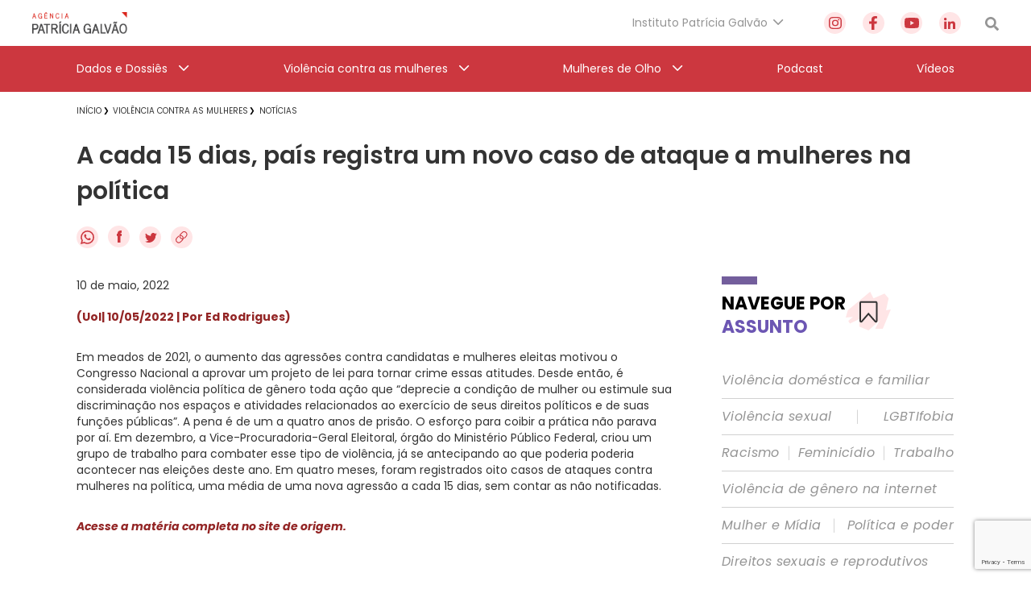

--- FILE ---
content_type: text/html; charset=utf-8
request_url: https://www.google.com/recaptcha/api2/anchor?ar=1&k=6Lc8caAUAAAAABNwSNV9v1kWA3x0SUHSKLrqLvqp&co=aHR0cHM6Ly9hZ2VuY2lhcGF0cmljaWFnYWx2YW8ub3JnLmJyOjQ0Mw..&hl=en&v=PoyoqOPhxBO7pBk68S4YbpHZ&size=invisible&anchor-ms=20000&execute-ms=30000&cb=olzhgwb83yfo
body_size: 48887
content:
<!DOCTYPE HTML><html dir="ltr" lang="en"><head><meta http-equiv="Content-Type" content="text/html; charset=UTF-8">
<meta http-equiv="X-UA-Compatible" content="IE=edge">
<title>reCAPTCHA</title>
<style type="text/css">
/* cyrillic-ext */
@font-face {
  font-family: 'Roboto';
  font-style: normal;
  font-weight: 400;
  font-stretch: 100%;
  src: url(//fonts.gstatic.com/s/roboto/v48/KFO7CnqEu92Fr1ME7kSn66aGLdTylUAMa3GUBHMdazTgWw.woff2) format('woff2');
  unicode-range: U+0460-052F, U+1C80-1C8A, U+20B4, U+2DE0-2DFF, U+A640-A69F, U+FE2E-FE2F;
}
/* cyrillic */
@font-face {
  font-family: 'Roboto';
  font-style: normal;
  font-weight: 400;
  font-stretch: 100%;
  src: url(//fonts.gstatic.com/s/roboto/v48/KFO7CnqEu92Fr1ME7kSn66aGLdTylUAMa3iUBHMdazTgWw.woff2) format('woff2');
  unicode-range: U+0301, U+0400-045F, U+0490-0491, U+04B0-04B1, U+2116;
}
/* greek-ext */
@font-face {
  font-family: 'Roboto';
  font-style: normal;
  font-weight: 400;
  font-stretch: 100%;
  src: url(//fonts.gstatic.com/s/roboto/v48/KFO7CnqEu92Fr1ME7kSn66aGLdTylUAMa3CUBHMdazTgWw.woff2) format('woff2');
  unicode-range: U+1F00-1FFF;
}
/* greek */
@font-face {
  font-family: 'Roboto';
  font-style: normal;
  font-weight: 400;
  font-stretch: 100%;
  src: url(//fonts.gstatic.com/s/roboto/v48/KFO7CnqEu92Fr1ME7kSn66aGLdTylUAMa3-UBHMdazTgWw.woff2) format('woff2');
  unicode-range: U+0370-0377, U+037A-037F, U+0384-038A, U+038C, U+038E-03A1, U+03A3-03FF;
}
/* math */
@font-face {
  font-family: 'Roboto';
  font-style: normal;
  font-weight: 400;
  font-stretch: 100%;
  src: url(//fonts.gstatic.com/s/roboto/v48/KFO7CnqEu92Fr1ME7kSn66aGLdTylUAMawCUBHMdazTgWw.woff2) format('woff2');
  unicode-range: U+0302-0303, U+0305, U+0307-0308, U+0310, U+0312, U+0315, U+031A, U+0326-0327, U+032C, U+032F-0330, U+0332-0333, U+0338, U+033A, U+0346, U+034D, U+0391-03A1, U+03A3-03A9, U+03B1-03C9, U+03D1, U+03D5-03D6, U+03F0-03F1, U+03F4-03F5, U+2016-2017, U+2034-2038, U+203C, U+2040, U+2043, U+2047, U+2050, U+2057, U+205F, U+2070-2071, U+2074-208E, U+2090-209C, U+20D0-20DC, U+20E1, U+20E5-20EF, U+2100-2112, U+2114-2115, U+2117-2121, U+2123-214F, U+2190, U+2192, U+2194-21AE, U+21B0-21E5, U+21F1-21F2, U+21F4-2211, U+2213-2214, U+2216-22FF, U+2308-230B, U+2310, U+2319, U+231C-2321, U+2336-237A, U+237C, U+2395, U+239B-23B7, U+23D0, U+23DC-23E1, U+2474-2475, U+25AF, U+25B3, U+25B7, U+25BD, U+25C1, U+25CA, U+25CC, U+25FB, U+266D-266F, U+27C0-27FF, U+2900-2AFF, U+2B0E-2B11, U+2B30-2B4C, U+2BFE, U+3030, U+FF5B, U+FF5D, U+1D400-1D7FF, U+1EE00-1EEFF;
}
/* symbols */
@font-face {
  font-family: 'Roboto';
  font-style: normal;
  font-weight: 400;
  font-stretch: 100%;
  src: url(//fonts.gstatic.com/s/roboto/v48/KFO7CnqEu92Fr1ME7kSn66aGLdTylUAMaxKUBHMdazTgWw.woff2) format('woff2');
  unicode-range: U+0001-000C, U+000E-001F, U+007F-009F, U+20DD-20E0, U+20E2-20E4, U+2150-218F, U+2190, U+2192, U+2194-2199, U+21AF, U+21E6-21F0, U+21F3, U+2218-2219, U+2299, U+22C4-22C6, U+2300-243F, U+2440-244A, U+2460-24FF, U+25A0-27BF, U+2800-28FF, U+2921-2922, U+2981, U+29BF, U+29EB, U+2B00-2BFF, U+4DC0-4DFF, U+FFF9-FFFB, U+10140-1018E, U+10190-1019C, U+101A0, U+101D0-101FD, U+102E0-102FB, U+10E60-10E7E, U+1D2C0-1D2D3, U+1D2E0-1D37F, U+1F000-1F0FF, U+1F100-1F1AD, U+1F1E6-1F1FF, U+1F30D-1F30F, U+1F315, U+1F31C, U+1F31E, U+1F320-1F32C, U+1F336, U+1F378, U+1F37D, U+1F382, U+1F393-1F39F, U+1F3A7-1F3A8, U+1F3AC-1F3AF, U+1F3C2, U+1F3C4-1F3C6, U+1F3CA-1F3CE, U+1F3D4-1F3E0, U+1F3ED, U+1F3F1-1F3F3, U+1F3F5-1F3F7, U+1F408, U+1F415, U+1F41F, U+1F426, U+1F43F, U+1F441-1F442, U+1F444, U+1F446-1F449, U+1F44C-1F44E, U+1F453, U+1F46A, U+1F47D, U+1F4A3, U+1F4B0, U+1F4B3, U+1F4B9, U+1F4BB, U+1F4BF, U+1F4C8-1F4CB, U+1F4D6, U+1F4DA, U+1F4DF, U+1F4E3-1F4E6, U+1F4EA-1F4ED, U+1F4F7, U+1F4F9-1F4FB, U+1F4FD-1F4FE, U+1F503, U+1F507-1F50B, U+1F50D, U+1F512-1F513, U+1F53E-1F54A, U+1F54F-1F5FA, U+1F610, U+1F650-1F67F, U+1F687, U+1F68D, U+1F691, U+1F694, U+1F698, U+1F6AD, U+1F6B2, U+1F6B9-1F6BA, U+1F6BC, U+1F6C6-1F6CF, U+1F6D3-1F6D7, U+1F6E0-1F6EA, U+1F6F0-1F6F3, U+1F6F7-1F6FC, U+1F700-1F7FF, U+1F800-1F80B, U+1F810-1F847, U+1F850-1F859, U+1F860-1F887, U+1F890-1F8AD, U+1F8B0-1F8BB, U+1F8C0-1F8C1, U+1F900-1F90B, U+1F93B, U+1F946, U+1F984, U+1F996, U+1F9E9, U+1FA00-1FA6F, U+1FA70-1FA7C, U+1FA80-1FA89, U+1FA8F-1FAC6, U+1FACE-1FADC, U+1FADF-1FAE9, U+1FAF0-1FAF8, U+1FB00-1FBFF;
}
/* vietnamese */
@font-face {
  font-family: 'Roboto';
  font-style: normal;
  font-weight: 400;
  font-stretch: 100%;
  src: url(//fonts.gstatic.com/s/roboto/v48/KFO7CnqEu92Fr1ME7kSn66aGLdTylUAMa3OUBHMdazTgWw.woff2) format('woff2');
  unicode-range: U+0102-0103, U+0110-0111, U+0128-0129, U+0168-0169, U+01A0-01A1, U+01AF-01B0, U+0300-0301, U+0303-0304, U+0308-0309, U+0323, U+0329, U+1EA0-1EF9, U+20AB;
}
/* latin-ext */
@font-face {
  font-family: 'Roboto';
  font-style: normal;
  font-weight: 400;
  font-stretch: 100%;
  src: url(//fonts.gstatic.com/s/roboto/v48/KFO7CnqEu92Fr1ME7kSn66aGLdTylUAMa3KUBHMdazTgWw.woff2) format('woff2');
  unicode-range: U+0100-02BA, U+02BD-02C5, U+02C7-02CC, U+02CE-02D7, U+02DD-02FF, U+0304, U+0308, U+0329, U+1D00-1DBF, U+1E00-1E9F, U+1EF2-1EFF, U+2020, U+20A0-20AB, U+20AD-20C0, U+2113, U+2C60-2C7F, U+A720-A7FF;
}
/* latin */
@font-face {
  font-family: 'Roboto';
  font-style: normal;
  font-weight: 400;
  font-stretch: 100%;
  src: url(//fonts.gstatic.com/s/roboto/v48/KFO7CnqEu92Fr1ME7kSn66aGLdTylUAMa3yUBHMdazQ.woff2) format('woff2');
  unicode-range: U+0000-00FF, U+0131, U+0152-0153, U+02BB-02BC, U+02C6, U+02DA, U+02DC, U+0304, U+0308, U+0329, U+2000-206F, U+20AC, U+2122, U+2191, U+2193, U+2212, U+2215, U+FEFF, U+FFFD;
}
/* cyrillic-ext */
@font-face {
  font-family: 'Roboto';
  font-style: normal;
  font-weight: 500;
  font-stretch: 100%;
  src: url(//fonts.gstatic.com/s/roboto/v48/KFO7CnqEu92Fr1ME7kSn66aGLdTylUAMa3GUBHMdazTgWw.woff2) format('woff2');
  unicode-range: U+0460-052F, U+1C80-1C8A, U+20B4, U+2DE0-2DFF, U+A640-A69F, U+FE2E-FE2F;
}
/* cyrillic */
@font-face {
  font-family: 'Roboto';
  font-style: normal;
  font-weight: 500;
  font-stretch: 100%;
  src: url(//fonts.gstatic.com/s/roboto/v48/KFO7CnqEu92Fr1ME7kSn66aGLdTylUAMa3iUBHMdazTgWw.woff2) format('woff2');
  unicode-range: U+0301, U+0400-045F, U+0490-0491, U+04B0-04B1, U+2116;
}
/* greek-ext */
@font-face {
  font-family: 'Roboto';
  font-style: normal;
  font-weight: 500;
  font-stretch: 100%;
  src: url(//fonts.gstatic.com/s/roboto/v48/KFO7CnqEu92Fr1ME7kSn66aGLdTylUAMa3CUBHMdazTgWw.woff2) format('woff2');
  unicode-range: U+1F00-1FFF;
}
/* greek */
@font-face {
  font-family: 'Roboto';
  font-style: normal;
  font-weight: 500;
  font-stretch: 100%;
  src: url(//fonts.gstatic.com/s/roboto/v48/KFO7CnqEu92Fr1ME7kSn66aGLdTylUAMa3-UBHMdazTgWw.woff2) format('woff2');
  unicode-range: U+0370-0377, U+037A-037F, U+0384-038A, U+038C, U+038E-03A1, U+03A3-03FF;
}
/* math */
@font-face {
  font-family: 'Roboto';
  font-style: normal;
  font-weight: 500;
  font-stretch: 100%;
  src: url(//fonts.gstatic.com/s/roboto/v48/KFO7CnqEu92Fr1ME7kSn66aGLdTylUAMawCUBHMdazTgWw.woff2) format('woff2');
  unicode-range: U+0302-0303, U+0305, U+0307-0308, U+0310, U+0312, U+0315, U+031A, U+0326-0327, U+032C, U+032F-0330, U+0332-0333, U+0338, U+033A, U+0346, U+034D, U+0391-03A1, U+03A3-03A9, U+03B1-03C9, U+03D1, U+03D5-03D6, U+03F0-03F1, U+03F4-03F5, U+2016-2017, U+2034-2038, U+203C, U+2040, U+2043, U+2047, U+2050, U+2057, U+205F, U+2070-2071, U+2074-208E, U+2090-209C, U+20D0-20DC, U+20E1, U+20E5-20EF, U+2100-2112, U+2114-2115, U+2117-2121, U+2123-214F, U+2190, U+2192, U+2194-21AE, U+21B0-21E5, U+21F1-21F2, U+21F4-2211, U+2213-2214, U+2216-22FF, U+2308-230B, U+2310, U+2319, U+231C-2321, U+2336-237A, U+237C, U+2395, U+239B-23B7, U+23D0, U+23DC-23E1, U+2474-2475, U+25AF, U+25B3, U+25B7, U+25BD, U+25C1, U+25CA, U+25CC, U+25FB, U+266D-266F, U+27C0-27FF, U+2900-2AFF, U+2B0E-2B11, U+2B30-2B4C, U+2BFE, U+3030, U+FF5B, U+FF5D, U+1D400-1D7FF, U+1EE00-1EEFF;
}
/* symbols */
@font-face {
  font-family: 'Roboto';
  font-style: normal;
  font-weight: 500;
  font-stretch: 100%;
  src: url(//fonts.gstatic.com/s/roboto/v48/KFO7CnqEu92Fr1ME7kSn66aGLdTylUAMaxKUBHMdazTgWw.woff2) format('woff2');
  unicode-range: U+0001-000C, U+000E-001F, U+007F-009F, U+20DD-20E0, U+20E2-20E4, U+2150-218F, U+2190, U+2192, U+2194-2199, U+21AF, U+21E6-21F0, U+21F3, U+2218-2219, U+2299, U+22C4-22C6, U+2300-243F, U+2440-244A, U+2460-24FF, U+25A0-27BF, U+2800-28FF, U+2921-2922, U+2981, U+29BF, U+29EB, U+2B00-2BFF, U+4DC0-4DFF, U+FFF9-FFFB, U+10140-1018E, U+10190-1019C, U+101A0, U+101D0-101FD, U+102E0-102FB, U+10E60-10E7E, U+1D2C0-1D2D3, U+1D2E0-1D37F, U+1F000-1F0FF, U+1F100-1F1AD, U+1F1E6-1F1FF, U+1F30D-1F30F, U+1F315, U+1F31C, U+1F31E, U+1F320-1F32C, U+1F336, U+1F378, U+1F37D, U+1F382, U+1F393-1F39F, U+1F3A7-1F3A8, U+1F3AC-1F3AF, U+1F3C2, U+1F3C4-1F3C6, U+1F3CA-1F3CE, U+1F3D4-1F3E0, U+1F3ED, U+1F3F1-1F3F3, U+1F3F5-1F3F7, U+1F408, U+1F415, U+1F41F, U+1F426, U+1F43F, U+1F441-1F442, U+1F444, U+1F446-1F449, U+1F44C-1F44E, U+1F453, U+1F46A, U+1F47D, U+1F4A3, U+1F4B0, U+1F4B3, U+1F4B9, U+1F4BB, U+1F4BF, U+1F4C8-1F4CB, U+1F4D6, U+1F4DA, U+1F4DF, U+1F4E3-1F4E6, U+1F4EA-1F4ED, U+1F4F7, U+1F4F9-1F4FB, U+1F4FD-1F4FE, U+1F503, U+1F507-1F50B, U+1F50D, U+1F512-1F513, U+1F53E-1F54A, U+1F54F-1F5FA, U+1F610, U+1F650-1F67F, U+1F687, U+1F68D, U+1F691, U+1F694, U+1F698, U+1F6AD, U+1F6B2, U+1F6B9-1F6BA, U+1F6BC, U+1F6C6-1F6CF, U+1F6D3-1F6D7, U+1F6E0-1F6EA, U+1F6F0-1F6F3, U+1F6F7-1F6FC, U+1F700-1F7FF, U+1F800-1F80B, U+1F810-1F847, U+1F850-1F859, U+1F860-1F887, U+1F890-1F8AD, U+1F8B0-1F8BB, U+1F8C0-1F8C1, U+1F900-1F90B, U+1F93B, U+1F946, U+1F984, U+1F996, U+1F9E9, U+1FA00-1FA6F, U+1FA70-1FA7C, U+1FA80-1FA89, U+1FA8F-1FAC6, U+1FACE-1FADC, U+1FADF-1FAE9, U+1FAF0-1FAF8, U+1FB00-1FBFF;
}
/* vietnamese */
@font-face {
  font-family: 'Roboto';
  font-style: normal;
  font-weight: 500;
  font-stretch: 100%;
  src: url(//fonts.gstatic.com/s/roboto/v48/KFO7CnqEu92Fr1ME7kSn66aGLdTylUAMa3OUBHMdazTgWw.woff2) format('woff2');
  unicode-range: U+0102-0103, U+0110-0111, U+0128-0129, U+0168-0169, U+01A0-01A1, U+01AF-01B0, U+0300-0301, U+0303-0304, U+0308-0309, U+0323, U+0329, U+1EA0-1EF9, U+20AB;
}
/* latin-ext */
@font-face {
  font-family: 'Roboto';
  font-style: normal;
  font-weight: 500;
  font-stretch: 100%;
  src: url(//fonts.gstatic.com/s/roboto/v48/KFO7CnqEu92Fr1ME7kSn66aGLdTylUAMa3KUBHMdazTgWw.woff2) format('woff2');
  unicode-range: U+0100-02BA, U+02BD-02C5, U+02C7-02CC, U+02CE-02D7, U+02DD-02FF, U+0304, U+0308, U+0329, U+1D00-1DBF, U+1E00-1E9F, U+1EF2-1EFF, U+2020, U+20A0-20AB, U+20AD-20C0, U+2113, U+2C60-2C7F, U+A720-A7FF;
}
/* latin */
@font-face {
  font-family: 'Roboto';
  font-style: normal;
  font-weight: 500;
  font-stretch: 100%;
  src: url(//fonts.gstatic.com/s/roboto/v48/KFO7CnqEu92Fr1ME7kSn66aGLdTylUAMa3yUBHMdazQ.woff2) format('woff2');
  unicode-range: U+0000-00FF, U+0131, U+0152-0153, U+02BB-02BC, U+02C6, U+02DA, U+02DC, U+0304, U+0308, U+0329, U+2000-206F, U+20AC, U+2122, U+2191, U+2193, U+2212, U+2215, U+FEFF, U+FFFD;
}
/* cyrillic-ext */
@font-face {
  font-family: 'Roboto';
  font-style: normal;
  font-weight: 900;
  font-stretch: 100%;
  src: url(//fonts.gstatic.com/s/roboto/v48/KFO7CnqEu92Fr1ME7kSn66aGLdTylUAMa3GUBHMdazTgWw.woff2) format('woff2');
  unicode-range: U+0460-052F, U+1C80-1C8A, U+20B4, U+2DE0-2DFF, U+A640-A69F, U+FE2E-FE2F;
}
/* cyrillic */
@font-face {
  font-family: 'Roboto';
  font-style: normal;
  font-weight: 900;
  font-stretch: 100%;
  src: url(//fonts.gstatic.com/s/roboto/v48/KFO7CnqEu92Fr1ME7kSn66aGLdTylUAMa3iUBHMdazTgWw.woff2) format('woff2');
  unicode-range: U+0301, U+0400-045F, U+0490-0491, U+04B0-04B1, U+2116;
}
/* greek-ext */
@font-face {
  font-family: 'Roboto';
  font-style: normal;
  font-weight: 900;
  font-stretch: 100%;
  src: url(//fonts.gstatic.com/s/roboto/v48/KFO7CnqEu92Fr1ME7kSn66aGLdTylUAMa3CUBHMdazTgWw.woff2) format('woff2');
  unicode-range: U+1F00-1FFF;
}
/* greek */
@font-face {
  font-family: 'Roboto';
  font-style: normal;
  font-weight: 900;
  font-stretch: 100%;
  src: url(//fonts.gstatic.com/s/roboto/v48/KFO7CnqEu92Fr1ME7kSn66aGLdTylUAMa3-UBHMdazTgWw.woff2) format('woff2');
  unicode-range: U+0370-0377, U+037A-037F, U+0384-038A, U+038C, U+038E-03A1, U+03A3-03FF;
}
/* math */
@font-face {
  font-family: 'Roboto';
  font-style: normal;
  font-weight: 900;
  font-stretch: 100%;
  src: url(//fonts.gstatic.com/s/roboto/v48/KFO7CnqEu92Fr1ME7kSn66aGLdTylUAMawCUBHMdazTgWw.woff2) format('woff2');
  unicode-range: U+0302-0303, U+0305, U+0307-0308, U+0310, U+0312, U+0315, U+031A, U+0326-0327, U+032C, U+032F-0330, U+0332-0333, U+0338, U+033A, U+0346, U+034D, U+0391-03A1, U+03A3-03A9, U+03B1-03C9, U+03D1, U+03D5-03D6, U+03F0-03F1, U+03F4-03F5, U+2016-2017, U+2034-2038, U+203C, U+2040, U+2043, U+2047, U+2050, U+2057, U+205F, U+2070-2071, U+2074-208E, U+2090-209C, U+20D0-20DC, U+20E1, U+20E5-20EF, U+2100-2112, U+2114-2115, U+2117-2121, U+2123-214F, U+2190, U+2192, U+2194-21AE, U+21B0-21E5, U+21F1-21F2, U+21F4-2211, U+2213-2214, U+2216-22FF, U+2308-230B, U+2310, U+2319, U+231C-2321, U+2336-237A, U+237C, U+2395, U+239B-23B7, U+23D0, U+23DC-23E1, U+2474-2475, U+25AF, U+25B3, U+25B7, U+25BD, U+25C1, U+25CA, U+25CC, U+25FB, U+266D-266F, U+27C0-27FF, U+2900-2AFF, U+2B0E-2B11, U+2B30-2B4C, U+2BFE, U+3030, U+FF5B, U+FF5D, U+1D400-1D7FF, U+1EE00-1EEFF;
}
/* symbols */
@font-face {
  font-family: 'Roboto';
  font-style: normal;
  font-weight: 900;
  font-stretch: 100%;
  src: url(//fonts.gstatic.com/s/roboto/v48/KFO7CnqEu92Fr1ME7kSn66aGLdTylUAMaxKUBHMdazTgWw.woff2) format('woff2');
  unicode-range: U+0001-000C, U+000E-001F, U+007F-009F, U+20DD-20E0, U+20E2-20E4, U+2150-218F, U+2190, U+2192, U+2194-2199, U+21AF, U+21E6-21F0, U+21F3, U+2218-2219, U+2299, U+22C4-22C6, U+2300-243F, U+2440-244A, U+2460-24FF, U+25A0-27BF, U+2800-28FF, U+2921-2922, U+2981, U+29BF, U+29EB, U+2B00-2BFF, U+4DC0-4DFF, U+FFF9-FFFB, U+10140-1018E, U+10190-1019C, U+101A0, U+101D0-101FD, U+102E0-102FB, U+10E60-10E7E, U+1D2C0-1D2D3, U+1D2E0-1D37F, U+1F000-1F0FF, U+1F100-1F1AD, U+1F1E6-1F1FF, U+1F30D-1F30F, U+1F315, U+1F31C, U+1F31E, U+1F320-1F32C, U+1F336, U+1F378, U+1F37D, U+1F382, U+1F393-1F39F, U+1F3A7-1F3A8, U+1F3AC-1F3AF, U+1F3C2, U+1F3C4-1F3C6, U+1F3CA-1F3CE, U+1F3D4-1F3E0, U+1F3ED, U+1F3F1-1F3F3, U+1F3F5-1F3F7, U+1F408, U+1F415, U+1F41F, U+1F426, U+1F43F, U+1F441-1F442, U+1F444, U+1F446-1F449, U+1F44C-1F44E, U+1F453, U+1F46A, U+1F47D, U+1F4A3, U+1F4B0, U+1F4B3, U+1F4B9, U+1F4BB, U+1F4BF, U+1F4C8-1F4CB, U+1F4D6, U+1F4DA, U+1F4DF, U+1F4E3-1F4E6, U+1F4EA-1F4ED, U+1F4F7, U+1F4F9-1F4FB, U+1F4FD-1F4FE, U+1F503, U+1F507-1F50B, U+1F50D, U+1F512-1F513, U+1F53E-1F54A, U+1F54F-1F5FA, U+1F610, U+1F650-1F67F, U+1F687, U+1F68D, U+1F691, U+1F694, U+1F698, U+1F6AD, U+1F6B2, U+1F6B9-1F6BA, U+1F6BC, U+1F6C6-1F6CF, U+1F6D3-1F6D7, U+1F6E0-1F6EA, U+1F6F0-1F6F3, U+1F6F7-1F6FC, U+1F700-1F7FF, U+1F800-1F80B, U+1F810-1F847, U+1F850-1F859, U+1F860-1F887, U+1F890-1F8AD, U+1F8B0-1F8BB, U+1F8C0-1F8C1, U+1F900-1F90B, U+1F93B, U+1F946, U+1F984, U+1F996, U+1F9E9, U+1FA00-1FA6F, U+1FA70-1FA7C, U+1FA80-1FA89, U+1FA8F-1FAC6, U+1FACE-1FADC, U+1FADF-1FAE9, U+1FAF0-1FAF8, U+1FB00-1FBFF;
}
/* vietnamese */
@font-face {
  font-family: 'Roboto';
  font-style: normal;
  font-weight: 900;
  font-stretch: 100%;
  src: url(//fonts.gstatic.com/s/roboto/v48/KFO7CnqEu92Fr1ME7kSn66aGLdTylUAMa3OUBHMdazTgWw.woff2) format('woff2');
  unicode-range: U+0102-0103, U+0110-0111, U+0128-0129, U+0168-0169, U+01A0-01A1, U+01AF-01B0, U+0300-0301, U+0303-0304, U+0308-0309, U+0323, U+0329, U+1EA0-1EF9, U+20AB;
}
/* latin-ext */
@font-face {
  font-family: 'Roboto';
  font-style: normal;
  font-weight: 900;
  font-stretch: 100%;
  src: url(//fonts.gstatic.com/s/roboto/v48/KFO7CnqEu92Fr1ME7kSn66aGLdTylUAMa3KUBHMdazTgWw.woff2) format('woff2');
  unicode-range: U+0100-02BA, U+02BD-02C5, U+02C7-02CC, U+02CE-02D7, U+02DD-02FF, U+0304, U+0308, U+0329, U+1D00-1DBF, U+1E00-1E9F, U+1EF2-1EFF, U+2020, U+20A0-20AB, U+20AD-20C0, U+2113, U+2C60-2C7F, U+A720-A7FF;
}
/* latin */
@font-face {
  font-family: 'Roboto';
  font-style: normal;
  font-weight: 900;
  font-stretch: 100%;
  src: url(//fonts.gstatic.com/s/roboto/v48/KFO7CnqEu92Fr1ME7kSn66aGLdTylUAMa3yUBHMdazQ.woff2) format('woff2');
  unicode-range: U+0000-00FF, U+0131, U+0152-0153, U+02BB-02BC, U+02C6, U+02DA, U+02DC, U+0304, U+0308, U+0329, U+2000-206F, U+20AC, U+2122, U+2191, U+2193, U+2212, U+2215, U+FEFF, U+FFFD;
}

</style>
<link rel="stylesheet" type="text/css" href="https://www.gstatic.com/recaptcha/releases/PoyoqOPhxBO7pBk68S4YbpHZ/styles__ltr.css">
<script nonce="eFlWHM14xoOrN6BiJwuVGA" type="text/javascript">window['__recaptcha_api'] = 'https://www.google.com/recaptcha/api2/';</script>
<script type="text/javascript" src="https://www.gstatic.com/recaptcha/releases/PoyoqOPhxBO7pBk68S4YbpHZ/recaptcha__en.js" nonce="eFlWHM14xoOrN6BiJwuVGA">
      
    </script></head>
<body><div id="rc-anchor-alert" class="rc-anchor-alert"></div>
<input type="hidden" id="recaptcha-token" value="[base64]">
<script type="text/javascript" nonce="eFlWHM14xoOrN6BiJwuVGA">
      recaptcha.anchor.Main.init("[\x22ainput\x22,[\x22bgdata\x22,\x22\x22,\[base64]/[base64]/[base64]/[base64]/[base64]/UltsKytdPUU6KEU8MjA0OD9SW2wrK109RT4+NnwxOTI6KChFJjY0NTEyKT09NTUyOTYmJk0rMTxjLmxlbmd0aCYmKGMuY2hhckNvZGVBdChNKzEpJjY0NTEyKT09NTYzMjA/[base64]/[base64]/[base64]/[base64]/[base64]/[base64]/[base64]\x22,\[base64]\\u003d\\u003d\x22,\x22wpFxw6RSw5EKJ8KwG8OgTUXCtBBvOBbCm8OowoXDqsOBwq10VcO0BUzCgWnDnEBtwr5IUcONUDNiw5AWwoPDusOEwrxKeXwWw4M4fVTDjcK+YjEnaHJjUEZscy55woJOwpbCojYjw5ACw6UwwrMOw7QBw500wpI0w4PDoCrCiwdGw7/Drl1FNCQEUlkXwoVtCFkTW1HCuMOJw6/DrGbDkGzDrCDCl3c+M2F/ccOwwofDoAZSesOcw45hwr7DrsOVw6ZewrBNIcOMScKQNTfCocK4w4loJ8KGw6R6wpLCuyjDsMO6LBbCqVolYxTCrsOGSMKrw4k0w7LDkcOTw7DCo8K0E8OKwo5Iw77CnQ3CtcOEwq3DrMKEwqJJwohDaUllwqklEsOoCMOxwq4zw47CscOww5glDz/CkcOKw4XClxDDp8KpKsO/w6vDg8OVw7DDhMKnw4nDuioVLn0iD8OKbzbDqgjCkEUEbF4hXMOtw6HDjsK3TsKgw6g/L8KbBsKtwpwXwpYBbsKfw5kAwqXCskQiZ1cEwrHCgFjDp8KkCnbCusKgwrM3wonCpyLDgwAxw7MJGsKbwocbwo02FVXCjsKhw5ATwqbDvBnCvmp8J1/DtsOoFy4ywokYwq9qYR/Dug3DqsKqw6A8w7nDplIjw6URwpJdNnbCgcKawpAjwq0IwoRYw7tRw5xqwp8EYiQrwp/CqSfDt8KdwpbDn3M+E8KPw77Dm8KkD1QIHQrCiMKDag3Dr8OrYsO6wqzCuRFaP8KlwrYEKsO4w5dVX8KTB8K7d3N9wo3DpcOmwqXCt0MxwqpQwq/CjTXDjsKAe1VIw49Pw61DES/[base64]/[base64]/Dg8OaQGtuf8OiF8O+UnDDusKxLDJhw6kQJsKMXsKqJFpYN8O5w4XDgWYowp4Pwp/CoUbClxTCjRQmSW7CjsOkwoTCg8OOQFTCmMOaYSgTMVQfw5vCs8K4a8KXPRnCscOqFxJcASEvw587WsKiwrzDgsO4wqtpY8OOCHRJwpnCpB11X8KZwonCsHEIQQxSw7fCl8O8dsOAw7rClSFXPsOBZ3zDo3LCih46w5UBOcONdsOKw4rChT/DpXk5LMKnwqtqX8Kiw5DDjMKkwpZRNU8mwqbClcOifiVnThHCoTcjXcOEbsKyC3Vrw4jDhV7Dp8K4e8OBS8K6C8OSFsKWA8OfwqJhwqRTFk/DpS0hGl/CnTXDqgckwo4wPitIRzwsKyXCm8K/T8OXIsKxw5LDjxHCuwDDscOBwoLDr0phw6bCusOOw5cuKsKwWMKxwr/CiHbCszbDohogX8KGQ3/DnBZUN8KRw5IMw6p7RsOqVgQIw6LCryVHSiomw7fDkMKxHjfCpsO/wqXCisOOwpc9C3lLwqrCjsKEwoRmL8KFw4vDqMKaJMO5w7jCr8K2wobCrGcbHMKFwrBxw5ZLZcKOwqfCgsKOGnHCgMO3ZH7DncKLHSPCnsK1wqrCqCnDhxjCqcOqw5lEw6XClsOJGmbDixLCvCHDoMKsw7/[base64]/AcK8wqFFHh4mwprChhTCqTBOw6TDgnjDslfCm2haw7gewp/DvGcKGWPDnnTCpsK2w7M8w4RqAsKtw6/DqHPCu8O9w5tdw5vDr8OWw7PDmgrDtcKvw6VFbsK3MSnCssKUw5xlYz54w44pEMKtwpjCgyHCt8OOw4fDjQ/CqsKlLHDCqz/DpzfCuT8xNsKXN8OsaMKaXsOEw6hEY8Ked2NYw5l6HcKIw7LDmjcpO1lTXHUew6bDk8Kdw7IUdsOBAz0/WydUfcKYCFNxCDFvGiJpwqYIRcOPw68mwo/[base64]/[base64]/w7xwwrxTw6DDtsKTXMOqZMKyw7cOwo0aO8KdEUcvw5DCux0fwqDCqjIbwrrDi17ClnYSw6rCjMKhwoJTIhvDusONwrosOcOEUMKQw40MM8OLMlUTLHPDocKzWsOfPMOHLyZxasOJOsK0Q2JmHzDDrsOBwodQbsOqHVESDDFswr3ChsKwCE/[base64]/wrLDuMK1wozDlhIQwqxMwr8bI101w4jDtMObX8O3fcKBcsKiVmAFw5tew7rCg2nDrTfDrjYuPMOEw71NKMKewpl4wrrCnlTDrmtawobDj8KuwovClMKKDsOVwpfDtcKawqlUQ8K4a3NawpbCi8OGwpvCmGkFJAogTcK/FD3CvcKJEgnDq8KYw5fDu8Kiw77CpcOiWcOQwqjCo8O9TcKpA8KVwp0uUXXCjycSYcKmwr/[base64]/DucKRQMOAYcKdwqbDl8OXMDlVwoHDsyxGRsKSwp4ZNzDDpwBYw5hLZDlpw4PCgGtCwoTDj8OdV8KCwqHCgA/DoHghwoPDsyJoQxh2N2TDojlTCcKPfiDDsMOQwo5RJg13wqkdw6QaVWXCpsO2C0h3Fnc/woDCtsO1CBPCrGTCp2obS8ORd8Kwwp0pwo3ClMOHw7rCvMO1w5pyPcKywq0JGsKbw6jCpB3CqMKNwpjClHpkw5XCr3bClQHChcOqXynCsmZdw6nCqzgmw43DkMKQw5jCnBHCnsOUw4V0w4LDhn7Cj8KQASElw7/DoDfDj8KoVsOJScKwNA7Cl0toesK+d8OxIDbCjcObw4NODnzDiGgDa8K7w7XDqMK3G8OaOcOSd8Kew7jCr0PDmDjDusKIVMK3wpV0wrPDvhV8N2LCvAzDpUkMTV14w5/DtFDCrsK5NDHCsMO4PcKldsO7X3bCsMKhwpzDmcKeERrCqHPDqSs6wp7CucKqw5TCkcOiw79+ZlvCn8KCwr4uB8KIw4bCklHDrMOEw4fDrW5SFMOOwrUdVcKtwpXCsH9vCXfDoW4cw7zDnsKbw7gFXRTCsj54w7zCjH0ceV/DlGJ1Z8K0wqRDLcOLcTZZwonCr8KOw5/DmcOhw7XDjW7DjsOnwprCuWDDs8Kmw4HCrsK1wrJYOx/DpMKDw7HDh8OtMRImJULDi8KHw7YncMOCU8OVw5puVcKHw7Nsw4XCpcOUw7fDr8KnwpTCn1vDoSXCj3TCmsO7F8K5McOrasOfwrzDscOkCnPCiFNJwrx5wrAHw4zDgMKSwoVTwq3DsFg1anIKwrMuw5XDiwnComdfwr/CpBgtCQHDizEAw7fCrw7DscK2SWFMQMOew6fCq8KVw4QpCMKjw7nCkz/CnyTDv145wqU3aVl4w7Frwqsgw50jDMKTSj/[base64]/dsKbwqzDtzwpaMOOdMKkwr/ChsKfNy/DsMKsMsO1wrLDi1HCkybDicO8OCw8wq/DmsO/aCEVw6o7wrMcTcO0w7NOaMKqwpfDhh3CvCUeMcKFwrDCrQBFw4PCrDx5w6cbw7cWw6QydW/DqyfCjhnCgcODfsOmLMK9w5vCjMKowoUwwoXDjcKFDMOxw6wGw50CEA89GjYCwqXCgsKEOSfDscKwbMKxL8KgVXXDqMOjwoXCszILdiPDvcKLUcOKwpQkaRjDkGlGwrLDkjDCj1/DlsObbsOSHUTDmGDDpQvDs8Opw7DCg8Oxwr3DqyEPwqzDoMOFI8OFw5ZqU8KnLcKqw60HI8KywqZ4JsKvw4PCjzkmDzTCi8K1QhtPw5F8w7zCm8KfFsOKwosdw63Di8O8GncdVMK8C8O9wqbCml3Cu8OXw7XCvcOrZsODwoPDm8KXNSrCp8KaOsOpwogPJy0dFMO/w5piK8OSwoPCpjLDq8KXXizDvmnDpsKOJcKkw7zDrsKOw6ccw5cvw6k2wpgtwoTDmVtiw6nDmcOXQVZNw5ofwq97w5ERw6gGI8KGwojCpDhwIcKSPMO7w4XDicKzE13Cv3fCpcOpG8KmUgLDp8OnwqrDnMKDW1rDqxxJwpw/wpXCu3ZTwpAXHwHDjsKaAcOXwoTCqwcuwqcBPjrCkzHCnwwANMObLALCjxTDhFLCi8KmcsKhVBjDlsOTDzsLesOWWE7CpMObW8OlbcOowo5Ibl/[base64]/CvsOjw53DvsKsw6wDwqTDr23DusK5ZC4hw7MowqPDl8OGwozCr8OUwqlcwrnDt8O8L2bChTzCpX15AMORbcObB0JjCQzDmX1lw7oUwo7DjRUHwqUbwohiPiXCrcKpw57Dv8KTEMK5NMKJUk/DkQ3DhFXCv8OSLFTCjcKwKR0/w4PCs2TCncKBwo3DohHDkX4ZwocDUcOiMQoMwoA/FRzCrsKZwrl9w5w5Uz/Dl2c7wqJxw4fCt3DCusKHwoVgdB3CtGTCt8O4U8Kpw7p6wroTKcOXwqbCn1TDmTTDl8O6XMO+S2/DgzESBcOXEQI8w7jCtcO1ThzCq8OMw5JOXzTDoMKww7rDncO1w4VKQ3fCqxXCmsKNDzFESsOlRcKxwpTCq8K3RU4gwoI0w7HCiMOWbsK7XMK/w7IFVwXDuDgVa8OOw5xVw7vDkcOmf8K6w6LDgihAQ0rDvMKBw57CmTvDhsOjS8OMKMOFaSTDscOjwqrDiMOWwobDosO3cwrCtDo7wqgQOsOiGsOeZ1jCmwQMJiwwwrLDjWwHWwY8X8KuGcOew7g4wptMa8KvMG/DsEXDrsKuckzDgRh8GMKewr3CgHfDo8KEw69gVBXCh8Otwp7Cr1krw7nDh2PDvMOgwpbClHzDlEjDtsKfw4hVK8ONEMKqw6BlGmDDm251SMOIwoVww7rDq3nCiHDDocO7w4DDnWTDt8O/[base64]/dU7DuMKmLsKlwrDCt0NxEMOfw4DDgsKYwqXCuWXCjsOoEAtxZ8OGS8O6USRfQ8OiPiPDkMKOJDEww6crV010wqHChsObw47DsMKfeDJCwowUwrckw4HDhi83wpUhwrnCucOlHsKTw43CrHrCt8KoMjMlJ8OVw53CmScBax7DskfDnx0Qwr/[base64]/CmHd0ccOCwpbDmSRqbgHCg8KOw7gKflYvwpjDvwrDkWpdJ3dGw43CoS09YEAeKU7CugNtw6zDowrChxbDtsKWwr3DrWwXwodIccORw47DosK4wpHDg1oIw7ltw6DDhMKeP18rwo/[base64]/wpbDiQQpN8KccHnDi8OeYXTCjSvDnsOAw6M8wr3DrcOWwrIOVcK3w6ULwr7DqmDDrMO1w5sUI8OrPBvDoMOpZAJXwoV4WkvDrsKfw67DjsOwwoQaMMKAHSE3w4UUwrNmw7bDqWIJEcONw4/DnMOHw6fCmcKZwq3DjwUcwo7CpsOzw5V6A8KcwotfwojCsSbCu8K+w5HCoVtgwqwfw6PDrFPCrsKqw7w9fsOvwr7DusOTciDCjBNjwqXCoUlzZsOawpg2GEfDhsK9AH3DsMOSUsKXU8OqPMKvO1rCvcO9wp7Cu8Oqw5jCqQB+w69qw7kLwoIJYcKYwr8nCEzCpsOiZk/[base64]/[base64]/DjRw7P3rDjFXDny0Qw41KwpjCoUA4w4vDi8Kowo8rKl7DgGnCsMKzaV/CicOTwpAVbMOYwrLDmGY2wq0SwqPChcO9w5MHw5F2IVDDiAchw41nwpnDr8OZGE3CmWk/PGvDuMOIwok3wqTCvijCnsOBw4vCrcK9JlIdwqZjw68AEsK9B8KWw7HDvcOQwrvCr8KLw79ZSB/Cv1tod2Ubwr8nIMK5wr8IwrVAwrXDr8KhWsOGGW/Ck3nDgxzDu8OcT3k6w7fCgsOwU1/[base64]/CvMOmwqzDrm/DhmfDtiPCu0Qbw6vDgmsSNcKPeRjDosORKMK3w5nCsDI2e8KsM0HCoVfCgBElw5Zow4nChx7DsljDmm/[base64]/Do0zCm8O4wqXCrzLDjsKbGAHDucKjw7/[base64]/Cj15vw4kJHXt6CUbCicK8w4YRd8OjwrrDpcOWw5JQfD4fEsOfw7Vgw7EEPUAqWkLChcKoMXrCrsOGwoUHLhTDrMKswrHCgFHDjQvDr8KkX0/DghwLEFTDv8KiwrfCssKuf8OQIEFpwpg1w6LCi8Ouw5vDvyhBZH9nGhRIw4VqwrUxw5YBZ8KKwol8wqcowobCq8OkHMKECDJPTRjDvsObw5JRJMKNwqUjH8Okw6ARC8OzVcO9KsOHXcK6w6DDu33Dv8OMUTpVR8OIwp90wo/ClBNEf8KUw6cPJT3DnBQjNkdLbQ3CisOgw5jCiCDCjsKlwpJCw44CwqZ1NcOzw6B/w5odwr7CjSJcPcO2w74Gw7x/[base64]/DqEjDgMKSdsKvwoTDhBPDoMOPwp89w6EkwoxwUg3CrHBwGMOJwpVfUF/DtcOlwrtCw6N/IsKLWMO+YCtFw7Vsw7t3wr0Bw79qwpI5wrbDjcOVM8OidcOwwrdJWMKIYsK9wrRfwqXCsMOQw4XDt0XDvMK8PwMcfsKswqzDuMOfEcOwwozCkjkEw6wIwrxEwozCpmLDh8OmMsOvf8KwdcOIW8OEFMOhw5jCoHHDtMK/w6nClmzCmGLCizDCkgvDlsOCwqdwCMOsGsKOOcKNw6pGw6VfwrUsw55Pw74vwpsSKFtDA8KwwqYIw7bCgSQcOQIsw4HCpmYjw4s3w7whwr/[base64]/TMKLw6DCu8KNFsKywrBiwoM3AMK7NMKiWMOsw5QnARjCpcO/w4/CtR9oIB3DkMOtcsONwp98OsK4w73Dl8K5woLCvcKxwp/CtwrCh8KOWcKECcKVQsO/woYRDcOSwo8vw5xrw7w6eWrDpMKTb8OCL1DDjMKqw5LClUwvwoA/[base64]/dwkswoIBw7/[base64]/QMKBw69+YynDn8KtJMOGw7ZLwoBjEcKlwqHDjcObwrfCpcOKcTVyWFxvwoo8TU7CkF58w5zCvz8objnDuMKpAC8ePnTCrsOgw5oww4fDhnnDtU3DmT7CnMOdRlY/Ent1MyU6bMO6w50BA1F+aMO9M8OzA8Kawog1e1ZnfXZmw4TCicO4VQ4hFhbCkcKOw6gyw5/DhiZUwr4zdBsUe8KCwoIaL8ORH2ANwojDoMKEwqAywpsdw4MDKMOAw7/DgMO1EcOwfmNowq/Ch8Ovw5PDomXDtR3DvcKuQ8OOKlELw47Ci8K9wokuUF0swrTDgHnDsMO9EcKLw7xAYTTDsDvCq0hOwp1ALBhgw7h9wr/Du8K/WVHDrnjCmcOaTCHCrhnCucOvwp9xwqvDmcOKNz/DiXFvbT3DgcO0w6TDkcKQwqAAXcOGeMKNw55LATIBQsOqwphmw7pyCUwUWzMxW8Ozw5VcXzMWSFzCusO9ZsOAwpLDlgfDisKnRX7CnT/ClG57IcOvw4khw5/CjcK/[base64]/CucKLwqU4w6Eewph0AMKLw7/[base64]/EcKdM8O9BV3DlR3CucOyw5DCiBMkTcOowp/CkcO8LyjDr8OpwoJew5vDhMOGAcKSwrjCkcK1wr3CpcONw4XChsKXWcOJw4LDom5oY0HCk8KRw7HDgcKNIwM9AsKFeXNDwrgdw7/[base64]/[base64]/CpsKzwpnCpcKaBl4ew5hrMMKywo/Ck3YdaMOrV8OXBsO4wojCqsOTw6rDrWdqFMKCdcKCH34UwobDvMK1cMKpTsKJT1Mqw7DCmCYJJig/w6vCvDDDm8Ozw4XDtW3DosOKPDjCvcKSSMK9wqvChlFiQ8K4KsORY8K0McOrw77ChmDCuMKUImANwrsxHsONFS4bL8KbFsOWw5zDjMKDw5bCtMOCC8KzXQt9w5vCjcKQw71TwpvDpUzCh8OmwpXDtkzCmQ/Domspw7/[base64]/CnB/CpcOadFM7eMKDwqrCq3Bgwpl1FsKFMsOwIhfCl34Rc2PCu2lRwow9U8KIIcK1w6fDuXXCkxnDgMKFfMKowqbCmT/DtXDCgHPDujJmfsOEw7/[base64]/DvMOwwq5yw6PCp8Kyw5TDisO4DwXDucKHJDbCilHCqFHCq8Kiw6o1OsOhUH8bKxI6FGAswpnClXAdwr3DvFLDgcOEwq0kw5fCnVAZBhfDhkxmMknDp29pw4gKWgDDoMOdw6jCkCoMwrdWw4TDisOdwrDCj2LDscKUw6A+wq/DucOgZsKDd0kAw4ZvM8KWU8KuahloccK8wq7CixbDvVpIw79QLcKcw53DpMOfw6Zma8Opw5XCoVfCkGk3B0Ycw7s9AkvClsKPw4dLLGtOZ3MnwpVMw44nDMKqPj5awr0Lw65tQTzDscOGwplJw7jDp1pSYsOufzlPecO/[base64]/wrMvGsOtwrJVdQtHE3Mgw6Mnwrk/wqjCkkRGTcK7dMKsUsOaw6zChSRjDsOuwovCpMK/w4bCu8Kcw5LDn11FwpgjMgbCisORw4pvEcKUU2E2w7QZdMKiwrLCqWYTwqPCoGbDhMO6w5IbFC/DoMKfwqUcZjrDk8OsKsOQS8OJw78Pw6kxDx/DgsOoe8OXZcK1Nl7CsFttw4nDrsOcLE7CtHzCsSpEw77Cty4bL8OZPsOWwovCl1gtwpXDqEDDpX7CmmLDtHfCtDXDgcOOwowKQ8OLf3fDqi3CsMOiXsOja33DulzCjXvDtyjCucOhPwNwwrZcwq3CucKkw6vDjl7CpsOjw7DCsMO+ZS/Cli3DvsONL8K5cMKRR8KoZcKVwrbDhMObw49vZknCvQfCjsOECMKuwprCpcKWOWI7e8Ouw7cbexM+w5hVMhHChMK7CcKfwpgMUMKhw6Ayw4TDk8KSw4TDksOdwqLCrsKFSljClQQhwqnDrADCt2TCosK/[base64]/[base64]/DnsKzwqjCvsONwpJXw6/[base64]/wrAKLsOkJWrCoMKswrHDrV7Dv2V7woNLQmogSmEmwp8WwpjDrntUBsOkw4w+fsKUw5fCpMONwqPDiyJGwoM6w40TwqxJTiLChHcMO8Oxw43DrDDChj5ZBRTCkMOTDcKdwpnDuXbDsytEw6ROwrrClC/CqwXDgsO+TcO4wqoTfV3CvcOHSsObYMK7AsOvcMOxTMK7w4nCkwQqw4l4VnMJwrZJwrQ8PHoeJMKGcMOYw6zDgsOvCVzCtmtPWCXClR3Dr1LDvcKcYsKWCmLDhQ4eM8KxwqzCmsK6w7A0WUZnw4s0QQjCv3BnwrFRw5xUwobCiCbDjsOzwoTCiH/DpWYZwoDDrsKcJsKzTV7CpsKew4grw6rCrHYFe8K2M8KLwoo0w7YuwpkhIcK8F2QRw77Ds8KKw5fCk0jCrMOiwrkqw6UzcnlZwoEVNjRDfsKawr/DnRrCucKyIMKswptfwojDsRJIwpfDhMKMwrhCBcO+e8KBwoR3w6bDicKkK8KIDC5dw4gXwrXDhMOOLsOjw4TCt8KgwpDDnRAVOMKbw6RBRAxSwovCozvDuTrCicKZWFXCuz7Cm8O7CjFgRh8bXsOew6xnwptSKSXDhEJ8w6PCiSJ/wo7CuQbDoMORcgVAwpwcaXY7w6F1a8KQeMK8w6JpKcO3FD/CglNeKhfDucOhJ8KJeA07TwDCrsOxNkXCs33CrWTDtWV8wqPDo8OzccODw5HDh8OKw4jDnkkDw4LCtCzDnhPCgRlfwoQjw7HDu8O8wrDDsMO1PMKjw7nDm8Oswr/DoEdBaA/ChsKSQcOTwpxgUGs7w5JMFEzCvsOHw7PDqMONN0PChgnDnG7CgMO5wp0GdgPDt8Onw5dTw7/[base64]/CusOiwrDDncK0w7Jnwqdtw4l2w4w5w4/[base64]/OsOewojDjsOtwofCojrDn8OUFcKXw4jDm8KbRcKmNcKGw6taE04Vw6jCmgLCo8OJBxXDi3bCmD0Aw6LDrm5tPMK9w4/CpmvCjk19w6tLw7DCglPCs0HDqUTDlMKODsOww4xMU8KgN0rDocOTw4TDqlNRF8Omwr/DiF7Cu3JGNMK5bWvDgMKWQTbCrDTDpcKxEsOmw7VCHyHDqAfCpzcaw7PDkkfCicOnwqwUGhV/WAlBKBlTY8OPw70cUkfDpMOKw5PDtMOtw63Ds2vDusKkw6jDrMOYw7sHbm/DmkgGw4vCjcOvAMO9wqbDpzDCnDkjw7YnwqNHQsOIwojCm8OgazUxJTrDsAdiwrnCuMKEw4B/T1vDsUk+w7Y3X8OswobCsDItw4csBsOEwrg0w4d3Ry8SwrhMG0RdIyDDl8Ojw44pwojDjHxmW8Kia8Oew6R7DEbDniFdw4IDI8OFwohGFBzDgMO/[base64]/CjWUUQcO5I8KRKcK+w6xvwoILccORw5fCssORaHXDh8KUw4DCocK5w79RwogmVgwewqXDoTpdN8KkQsK0XcOxwrk/XT3DihJ6GERgwqbClsKAwqhlVMKzDS1EERM7fMKECAg1IcOefcOeL1Q5acK0w5rCksOUwofCksKnbgrDgMKmwp7DiRIuwql8wrjDrkbDk1DDpMK1w4DCiABcVXRUw4h2OEPDiE/CsFFzD3JjS8KqXsKlw5LClEIeNB3CucO0w57DiA7DkMKAw6TCrzhdw5VLfMKVOiNyMcKbcMO7wrzCuBfCiw8hA2nDhMKbPHQETnliwpfDtsKRL8ONw5IkwoUWXF1/Y8KaaMKXw6jDosKlGMKJwr02wpTDojTDg8OWw5DDlHgsw7cHw4TDosKvLFwxRMOJBsKxKsOHwp5Gw6oJDwrDh3sCeMKlwo0XwrrDqm/ChSvDrQbCnsOzwpXCmsO+TEoEasONw7LDpcOYw5DCucOzPWPCkV/DpsOxesKzw75+wr7Cv8OGwo5Ew7ZueDU6w5rCksORUMOtw4NIwrzCiXnCkSbCgcOow7PCvMOVdcKawp5qwrbCrsOlwr9uwpzDrQ3DohfCsjIXwq7Dn1fCsj8ya8KtW8Ogw4VTw4/Ch8OpQMKhVHJzbsO6wrrDt8O+w6PDksKew4rDm8ONO8KHaTzCq1LDl8OZwqHCvcOdw7rCoMKOEcOcw4YpXElpMELDhsO6L8OSwph1w70Yw4vDj8Kew6U2wqzDhsOKaMO3woYyw5w8CcKgbh7CunfCvnxOw4jCu8K5FiPChFELE2/Cm8KIdcOSwpRUw7bDg8OwITJLI8OACFFHYMOZeEbDlCNrw6fCjWd/wp7ClSbChz0ZwpkgwqrDo8OawrDClRUARcOld8KuRh5xXT3DgDDCisKAwpjDum1Sw5LDisOuIsKALsODSMK/[base64]/DuFrChMO6w7PCrjYJYn3DrMO+wr5wwowiMcKjKmzCmsKhwq7CqjMEBnvDscOmw6x/PEbCtcOCwo1Dw67DjMO8VFZcR8KXw71xwqzDjcOYOsKow4fCocKxw6BVQFlCw43CiQ7CpsKmwqvCvcKHa8OWw6/CkmBuw5LCi18cwr/[base64]/HcOpf8OmemFJwqfDosO0wqDCmsOTD8Ocw4fDm8OnSMKxAX7Dom3Dkh/[base64]/DssKrBQPDmcKERlTCozY/wqvDhAgHw51gwqosw7QEw6LDhcOHO8Kvw7YWSC8/QsOaw7RJwpM6YiBPPC/DlnTCgjBxw5/DrwdyMlMkwo9yw57Dk8K5M8K+w5fDpsKQO8OfasK4wpFTwqnCokJbwoBUw65kFcOtw6DDgMOjRXXCm8OAwot1IMO7wrLCssKaVMOuwqp6NjTDkXp7w5/Ci37CiMOZKMOpbhhHw67DmSViwpY8eMOqaxbDisO6w4x+w5DCqcKkCcO1w61FacK9N8O7w6pNw4NSw7/CpMO6wp0+wq7Ci8KkwrXDpcKmE8O0w7Yvbk5RF8KdYEHCjFrDpjzDqcK2V2oPwpwgw4UJw5TDlhpRw5DDp8O6w7Z7RcOGw6rDqkUOwqBzYHvCol5ew5J4Hj5UeSnCvHxdMhlNw4lqwrZ6w5HDicKgw7zDmkLCnS9fwrXDsFcMSEHDhcOsd0UQwqwrHxfCksO3w5XDuU/DlsOdwqpSw5zCt8O+OMKlw48Sw6HDj8KVXMKFB8Kmw7/Ckw7Dk8KXdcKBwo9bwrEaO8OCw5kiw6F2w5HDngDDllXDsgRDScKfSMOABsK+w6hfQXBVBcKUZnfCvBowWcKqwp1LX0Fsw6nCs2bDl8KxHMKrw5zDhSjDrcOow5TDiVEpw6/DkVDCscO4w5hKYMKrasO4w47Cu0tUKcKhwr4INMKDwppFw5x8ehVuwqvDkcOAw7UQe8Ouw7TCr3RvdcOkw4gGC8Kyw6cLHcO+wpfCvl3CkcOWEsOMKl/DrmAZw67DvFrDsWcfw458SRd/dD5Yw71JZkBHw6XDhUl8GsOBTcKbAwV5HjfDh8KNwoZrwrHDvzEewoTCpAZmFMORYsKudVzClDTDp8KROcKqwq/DhcO+MMK/[base64]/DusK0wrcyBUrDoMKyF8O8bMK4wr3Cp8O4BEnDhTo2fsK1U8Ofw53Dv1xzHwg+QMOec8O4FsKmwpZrwqvCo8KMLyfDgMKWwoVXwqEsw7TClkYvw7YYOlsdw4PDmG0kPEEvw7/[base64]/CkAHDhCIRw6HDum3CgRHCpMOCw5IMHCs7w71BGcKgfcKHw47Djm7DoA3CtR/DvsOww5vDucKnesOLLcONw6VywrkLCl5nVcOfVcO/wrsWPX5OLBIHa8KlOVF1VgDDu8KPwpoGwr4MFwvDgMOIeMOxJsKMw4jDksKTPARpw7DCtSdawrkfA8OXQMOxw5zCg3XCrMK1f8K4w7AZaCfCpMKbw5ZPw45Hw5PDmMOjXcK/WCtUSsKPw4LCksOGwoVCX8OWw6PCqMKJRX9HbsK2w7obwqZ9TMOkw5Zdw4Q6RcO6wpkCwos/KMO7wqcvw7HDmQLDk3DCmcKHw60xwrrDvDzCiwktasKOw7ozwprCtsKuwoXDn0nDtsOSw6pZdz/CpcOrw4LCj2vDjcOywoHDlT/CtcOucsO3eHcvCl7DlxDCgMKbbMKxH8KfY2o1TiNkw4o1w5PCkMKgGsOEHMKGw5xfXg90wpQCLD/DlSRoalvDtmXCt8KgwrDDpMO1w4ZwN3fDu8K2w4PDlWkXwoMwIcKAw5nDskTCrTlAZMO+w54SYX8AL8Krc8KTWRjDoCHCvBkkw7bCilF+w6vDq11Vw73CkwUvYxk3B2PCgsKcUQp3bMKBZQoYw5VzITM/ZnhXKlEew4HDicKhwrzDi3zCoQRjwpgaw5bCvEfCrMOmw790ICoWAcOtwp/DmEpHw7bCmcKmGXzDqsO6P8KIwo0uwqXDgGUcbx4rOWnChF9cLsO9wo8Bw4pawp50wojCv8OBw5pUXEwyMcKWw5VpW8KXYsOnKD7DuVkow7DChFXDpsKkT0nDncO+woLDrHAgwojCm8K7dcOjw6fDmmgaEifClcKnw4fClcKZFil/ZzUtbcKJw6vCtMK2w4HDhQvDvyrDm8OHw5jDuFY1RsKUeMOkTGJRWcOVwpU7woA/EXfDmcOiED9YBMKXwqbCkTRKw5tIMkYTRX7CskXCqMKDw4DDtMO2PBLDlsK2w67CmsKsPgt9K0vCk8O1aFXCijQVwrVzwqhHMF3DmcKdw4tYQzBsHsKAwoNMAsKjw5RuEmt7XxHDm10ySMOrwqo/w5LCr2TCrcOrwp9iEMKXYXgqdHsKwp7DiMOtc8Khw4nDoBlbSG/CgjRawpBtw5HDlUtaaDpGwq3CiSsxW30HD8ORWcOTw5U+worDsl7DoTZTw63CmhBtw7XDmzEWKMKMwp19w4DDmMKTwpPCh8KkDsOew4fDuWgHw6Z2w544AMKCEcKdwpI3VMOBw5RkwqQTSsKRw7QIXRnDq8O8wqkiw5JtSsKbC8O2wrTDicOQZQ8gdHrCvFvCvi/DksKmBcO8wpHCq8KCOwwFGx7CkQoTBjhkK8Kdw7Apw7AfRWo4GsKcwoY0f8OXwohfbMOPw7IFw5PCrA/CsDhQPcOmwqrChMKiw7bDi8OJw4zDjsKmw7/[base64]/CqsKrw64WXcKWw7vCnUnCi8KDPMKJw6phw7LCssO5wqnCmykaw7Mnw5PDosOnOsKrw7fCnMKgVcOZbAJgw79EwpNAwrfDtznCqMOkczILw7PDiMKqTRAWw4/ChMOFw6MkwoDDpsOhw4LDn25VdVLCjCQ+wqjCgMOSMDTCkcKPa8KiQMOJwr/DglVPwpTCmlAKH1nDpcOAa2NPRTtdwpVxwoFzLMKqWcKnUwseFRbDmMKWY1MPwr4Qw6dMI8ONTH8TwpHCvBxywrjDpkJmw6zCj8KJclBHWTlBPi1Bw5/DscOGwrQbwoHCjBHCnMK6FMKxcErCi8KBYcKzwqnChh3Ds8O5TcKzEHrCljzDpMOeAQHCuCvDhMK5VcK5KXYjQn9WOlXCk8KOwpEAwqp8eiFgw6bCp8K+w4jDscK8w7/CiSE/AcOnOwrDvCwawp7CtcOLEcOawoPCvlPDvMKhwrAhLMKGwqrDrMOvbQ06UMKgw6fClGgAZmJqw6vDjMKLwpIZfyjCksOrw4vDv8K6wo3CoTQgw59/[base64]/[base64]/[base64]/CtlHDvMOyQcOxOsOQXnnDomvCqyHDoghKwpwNGsOQaMORw6/DjHcLFH3CscKta3ZLw5ktwoEiw6VjWwZ1w688KWbDoTHCl18Iwr3CocKBw4F0w7PDj8KnO1oPDMODWMKmw7xOC8OYwodrT0lnw6rCmSZnXcO+V8OkHcONwpFXTcKxw5PCpAYDGwZRX8O6AcOLw4YPLHnDgFM5dMOCwrzDlALDsRciwqDDs1/Dj8KSwrPDoAArZ0tVUMO6wqcdV8KowonDsMKowrvDrBg+w7RifEBaAcOUw7PCl1EzccKQwpHCkkJALGLCjR42RMORI8KBZTrDoMOBQ8K/[base64]/CkH3DmMOaU8KhNcOLw4slw5PDpQbCj3MccMO1Y8OrFhR6OsKNIsOIwoQ5acKOQCDCkcKuw4nDu8ONW0HDgBIIU8KYdmrDgMOowpRfw4x8fm85HsKpesKYw6bCuMOWw6LCksOjw6HCoHvDt8Klw61cBCTCv0/CpMKiacOIw7/ClH9Gw6vDpz0KwrXDh1nDrhIQWMOiwo4bw61Ww4HCicKvw5/CtWxeYCDCvcOGZxpXcsOYw4EDPVfCicO5w6/CpDpbw4s/PmUdw4Bdw6TCu8Kow6wIwpbCo8K0wrprwr5hw7R/aRzDojJ7YwdLw618UltSEcKuwrLDnhVMUl4RwpfDrMOdARAqE3gGwqvDnMKFw4rCpsObwqgAw7vDj8OYwoxJeMKDw7/Do8KawrPCrFt+w4jCkcOab8OlNsKnw5rDpsOZfsOpdSsvbTzDlDB+w4E1woDDjHPDp2/CtMOWwoTDvS3DqcO3TQXDrjccwq45F8OPJVnCuWHClHMNP8OpFTTCjEltw4LCoVkMwpvCiwzDom1AwqlzVQQKwrEaw7t6YwjDgGJ/[base64]/CqT/Cim/Cj8Ohw7Jcw7FpwpDClSFtIHwIwqV1UW7CjigfVxzClBbCszZQBxsSBnrCk8ODC8OlXcO0w4XCkh7DicKSH8ODw7t9esO6S3HCl8KIAEhaGcOUCnPDhsO5cD/Ci8Okw5TDisO7CsKiMsKfcmloHC3DlcKXZUDCosKVw4nCvMOaZ3jCiVYdJMKNHX7DpMOxw6gzcsK0w4hEUMKZHMK4wqvDssK+wr/[base64]/w4jDrT/CqcOWwrfDoGlResOFwpAzwp89wqEQwqgTwrduwoRzBFd4FMKTX8OGw65XR8KawqTDtcK/w5LDucK3BMKBBR3DgcKyXCkaBcKgchzDj8K2ZMOzPAp/L8OMIiYTwoTDvWQ/TMKCwqM1wqPCvMOSwpbDrsKDwpjCqCHCtAbCnMKnLgAhaRZ5wo/CnUbDu0HCiR3Ds8KTwocFw5kVwopQAXd2LUPClB4Sw7BRwp1VwoTDgA3ChXPDgMKqTQhYw5jDkMOuw5/CrD3Dr8KATsOAw7NWwp0xAQZYe8Ouw7TDosOCwoHDgcKOIsOYSDXCtx9/wpjClMO4EsKOwqlswqF+EsORw4BWXWLCoMOewoRtasOAMBDCqMOLVxwhW30BEH7Cnz4ia0HCrMKtJ01zQMOSV8Ksw53Ct23DtcOFw4wYw5jCuQ3Cj8KqCUzCtMOYYcOTASbDgT3DkhJpwqIsw6pHwrHCmWTDtMKAf2PDsMOHT0vCsA/Dox55w7LDgFwnwrtzwrLChhwQw4URasKwWcKHw5/DpGZfwrnCmsKYIsOow4Muw7YGw5nDuXgNNQ7Cm2jCn8Oww67Ci33Ct3wQT18VMMKaw7IzwqnDr8Kfwo3Dk2/[base64]/ChjfDkw9CwqfDgy3DocKTw6c8YsKxwrzDmEbCsmXCjcKCwpUpTWMhw5Ufwosfd8ODKcOSwqXCjCbCo3/DmMKvQCNIV8K8wqnCjMOUwpXDicKJCAs0RyzDiwTCqMKXRHArX8KMY8Obw77DvsORLMK8wrYRbMK8wqVZC8Olw5LDpSFAw6jDnsKcbcO/[base64]/DnsO0wpbCqsO6NEcLE8K8wqg7wozDpWIEX1pGw6EQwpAieH4Pb8Kiw4ZSGlzCjl/ClwY6wpLDjsOaw6cWw6rDqh9Sw47CssK+OcO2HDtmSxIIwq/DrTPChy1sfhHDucK5bMKew74cw6RYPMKYwo7DkAHDkA54w44fRMOIUsK0w6PCq1wAwoVVfyzDscKFw6/Dl2XDm8O1w7ZTw5ArUX/CjHA9UXXCi2/CmMKuBMOdA8OGwoHDo8OSw4JqPsOow4xLJWjDpMK7NC/CpDEEB0fDk8O4w6PDnMOIw71SwqfCr8KLw5dvw6dfw4ARw47DsAxVw7w+wr82w7MRQ8KLbMOLRsKhw5IZBcKXw6JeDsO0wqYfw4kUw4cBw5TCksKfLsOuw6TDlAwCwq0pw5kjfVEkw77CgcOrwpzDogDDnsO/[base64]/w798wpAQZMOQw5bDosOXw5Y5wrs0X8OPA25ewoUVK1jDmcOefsO1w7nCqz0QWC3ClwDDtMKzwoPCm8OvwrXCrncRw57Dj0zClsOpw7Qhwo7ChClxecKbOsKjw77CncOBKjTCsnVyw43CusOVwrBcw4PDl1XDhMKvUQxFLwozLDQkQsK/w5fCt2xlT8O/w60SI8KCSljClcKbw5zDm8OWw69OGEJ5FmQVDBBAa8K9w4d/TlrCksO9CcKpwrkpcgrDnCfCtQDDh8KNwqrDiXtcWVVaw4JkKxTDnAV/wp8FGMKsw4vDiGnCosOhw4lRwqbCq8KLQMKofWHClsO0w4/Dq8K2S8Oow5HCtMKPw7sXwpsWwrU+woHCssOaw71FwpPDq8Kvw5bCkyhqQcO1dMOQb3TCmkcQw4/CvFgXw6jDpQdwwp1cw4TDqQTDgkB2EsOQwpJ5NsKyLsOlBMKtwpgKw4LCljbCn8OcHmQYEG/DpVvCswhGwoFSb8KwP0x6d8OywpnCiEZ7wroswpPCnwRUw6rCrDUlODrDgcORw5kxAMO9w5jDn8KdwoV/BwjCtX0ADS4JLMOUFEBEdkvCqsOPaDwoYE5Cw6rCo8O/wrfDuMOJfUwVIMKNw4wVwpkCw5zDjsKhO0nDhh51bsOIXibDkMKJIxvDk8O+IcKsw4F2wrfDsCjDsU/CsQ3CinTCvUbDu8KzNEA3wpYpw50CAMOFc8KIKH5PFBnDmGPDrUbCkyvDnEXClcO1wqV6w6TCpsK/VnrDnhjCrcOPC3vCnWvDtsKTw4tANMK5LRIJw6PCnjrDkTTDuMOzBcOzwovCph0mSCHDhhLDuiPDkwwlUgvCtsO4wqsAw4zDpsKVfSzCvz4DP2rDj8OOwr3DplTDp8OIHg/DvcOTA3BHw6pMw43Dn8KRYVjDssOUBQknccKAYlDCmhDCtcOiTmHDqxEsM8KBw73CosKRXMO3w6zCpCtcwrtVwpdnJSbCicK7FMKrwrZbOUl4N29qPcKmHSdFSivDlBFsMQFXwpvCtRDCrMKfw6vDvcOIw7YpcynCksKMw4JOYWbDlsKAWhNqw5MeWGAYB8O/w7bDncKxw7N2wqcFWSrDhFBuGsOfw7NrZMKow6IZwq5oXsK1wpcsVyMpw6RGRsO5w5Z4wrvCkMKfKHbCsMOVQjoKw6Ugw41vWyfCosOpbX/DrxtLDhwJJVAwwo4xTATCrk7Dv8KzAnU0KMKMYcK/wrtpBwPDjm/[base64]/HsOjKUDDiXjCgsO4w4PDsw1sZMO3woR1ZipHfUfCkmxmc8Kow6NHwr08YFPClWHCvm0iwrZLw4jDqsOewoLDp8K8MyFZwpJHeMKAOWcQCRzCj1hAciZNwo4/SXdUHGheZ0RuKTMbw5cDD0bDtsOZCcOIw73DqlTDt8OLHcO7IHJ5wpLDl8KgQwIXwr0+dMK+w4LCgRDDjsKvdA7CusKqw77Dt8Ofw4Q/woLCnsO3U2oiw4HClHbCujzCoWIpfzkaVT43wqbDgMOWwqYUw6HCkMK3clHDmsKSRw7CrlPDhzvDpiFTw5AVw63CrRxuw4fCrEJTOVXDvgkWWUPDtRE+w4LCqMOJCcOIwofCtMK+bcKEI8KUw4FWw41jw7fCqT/[base64]/DnXcAw4zDssKFJTfDoHoFWBbCoHINCSdCT2/[base64]/w6tdRMKqwpTCpzxfe8OhwrdxFcOkwq5dw4/[base64]\x22],null,[\x22conf\x22,null,\x226Lc8caAUAAAAABNwSNV9v1kWA3x0SUHSKLrqLvqp\x22,0,null,null,null,0,[21,125,63,73,95,87,41,43,42,83,102,105,109,121],[1017145,304],0,null,null,null,null,0,null,0,null,700,1,null,0,\[base64]/76lBhmnigkZhAoZnOKMAhmv8xEZ\x22,0,1,null,null,1,null,0,1,null,null,null,0],\x22https://agenciapatriciagalvao.org.br:443\x22,null,[3,1,1],null,null,null,1,3600,[\x22https://www.google.com/intl/en/policies/privacy/\x22,\x22https://www.google.com/intl/en/policies/terms/\x22],\x22HRi/OyOSUNr3XmugoXpzP11IMsrEDVSu9wO6vy2XbfU\\u003d\x22,1,0,null,1,1769254001210,0,0,[194,60,96],null,[230,85,63,240,159],\x22RC-uq3-ncOAnUhLqA\x22,null,null,null,null,null,\x220dAFcWeA7SSxJWsYwInki2i7pOFWhf7F-NYwlgy9Mzhgy6NFt6_VCuweYZKbUH5h3wLHqzEBbaR5UnD6lp1g0kqzVBEBqsI6ERRg\x22,1769336801327]");
    </script></body></html>